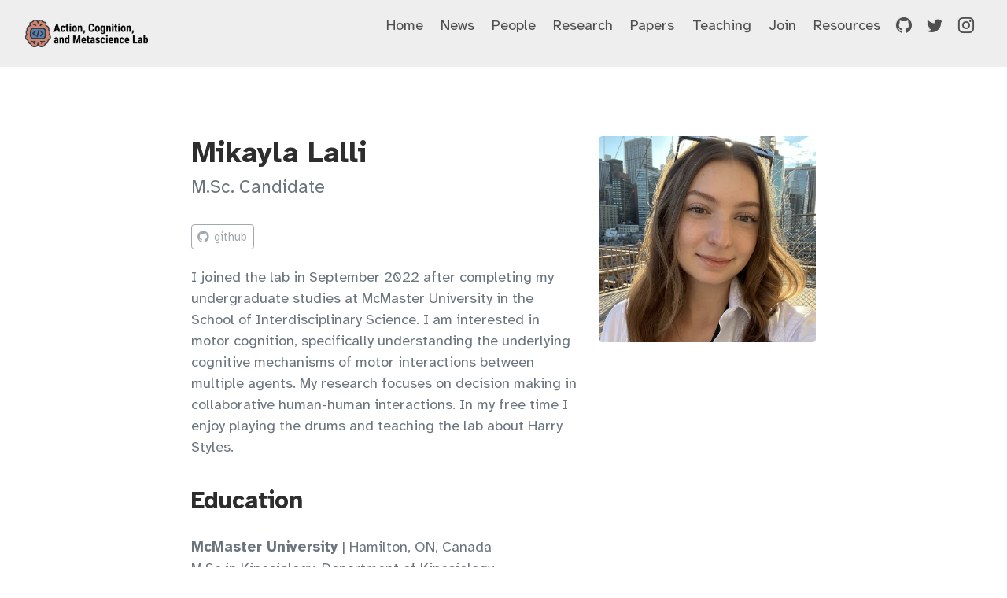

--- FILE ---
content_type: text/css; charset=UTF-8
request_url: https://www.cartermaclab.org/site_libs/quarto-html/quarto-syntax-highlighting.css
body_size: 186
content:
/* quarto syntax highlight colors */
:root {
  --quarto-hl-ot-color: #003B4F;
  --quarto-hl-at-color: #657422;
  --quarto-hl-ss-color: #20794D;
  --quarto-hl-an-color: #5E5E5E;
  --quarto-hl-fu-color: #4758AB;
  --quarto-hl-st-color: #20794D;
  --quarto-hl-cf-color: #003B4F;
  --quarto-hl-op-color: #5E5E5E;
  --quarto-hl-er-color: #AD0000;
  --quarto-hl-bn-color: #AD0000;
  --quarto-hl-al-color: #AD0000;
  --quarto-hl-va-color: #111111;
  --quarto-hl-bu-color: inherit;
  --quarto-hl-ex-color: inherit;
  --quarto-hl-pp-color: #AD0000;
  --quarto-hl-in-color: #5E5E5E;
  --quarto-hl-vs-color: #20794D;
  --quarto-hl-wa-color: #5E5E5E;
  --quarto-hl-do-color: #5E5E5E;
  --quarto-hl-im-color: #00769E;
  --quarto-hl-ch-color: #20794D;
  --quarto-hl-dt-color: #AD0000;
  --quarto-hl-fl-color: #AD0000;
  --quarto-hl-co-color: #5E5E5E;
  --quarto-hl-cv-color: #5E5E5E;
  --quarto-hl-cn-color: #8f5902;
  --quarto-hl-sc-color: #5E5E5E;
  --quarto-hl-dv-color: #AD0000;
  --quarto-hl-kw-color: #003B4F;
}

/* other quarto variables */
:root {
  --quarto-font-monospace: "Space Mono", monospace;
}

pre > code.sourceCode > span {
  color: #003B4F;
}

code span {
  color: #003B4F;
}

code.sourceCode > span {
  color: #003B4F;
}

div.sourceCode,
div.sourceCode pre.sourceCode {
  color: #003B4F;
}

code span.ot {
  color: #003B4F;
  font-style: inherit;
}

code span.at {
  color: #657422;
  font-style: inherit;
}

code span.ss {
  color: #20794D;
  font-style: inherit;
}

code span.an {
  color: #5E5E5E;
  font-style: inherit;
}

code span.fu {
  color: #4758AB;
  font-style: inherit;
}

code span.st {
  color: #20794D;
  font-style: inherit;
}

code span.cf {
  color: #003B4F;
  font-weight: bold;
  font-style: inherit;
}

code span.op {
  color: #5E5E5E;
  font-style: inherit;
}

code span.er {
  color: #AD0000;
  font-style: inherit;
}

code span.bn {
  color: #AD0000;
  font-style: inherit;
}

code span.al {
  color: #AD0000;
  font-style: inherit;
}

code span.va {
  color: #111111;
  font-style: inherit;
}

code span.bu {
  font-style: inherit;
}

code span.ex {
  font-style: inherit;
}

code span.pp {
  color: #AD0000;
  font-style: inherit;
}

code span.in {
  color: #5E5E5E;
  font-style: inherit;
}

code span.vs {
  color: #20794D;
  font-style: inherit;
}

code span.wa {
  color: #5E5E5E;
  font-style: italic;
}

code span.do {
  color: #5E5E5E;
  font-style: italic;
}

code span.im {
  color: #00769E;
  font-style: inherit;
}

code span.ch {
  color: #20794D;
  font-style: inherit;
}

code span.dt {
  color: #AD0000;
  font-style: inherit;
}

code span.fl {
  color: #AD0000;
  font-style: inherit;
}

code span.co {
  color: #5E5E5E;
  font-style: inherit;
}

code span.cv {
  color: #5E5E5E;
  font-style: italic;
}

code span.cn {
  color: #8f5902;
  font-style: inherit;
}

code span.sc {
  color: #5E5E5E;
  font-style: inherit;
}

code span.dv {
  color: #AD0000;
  font-style: inherit;
}

code span.kw {
  color: #003B4F;
  font-weight: bold;
  font-style: inherit;
}

.prevent-inlining {
  content: "</";
}

/*# sourceMappingURL=debc5d5d77c3f9108843748ff7464032.css.map */
